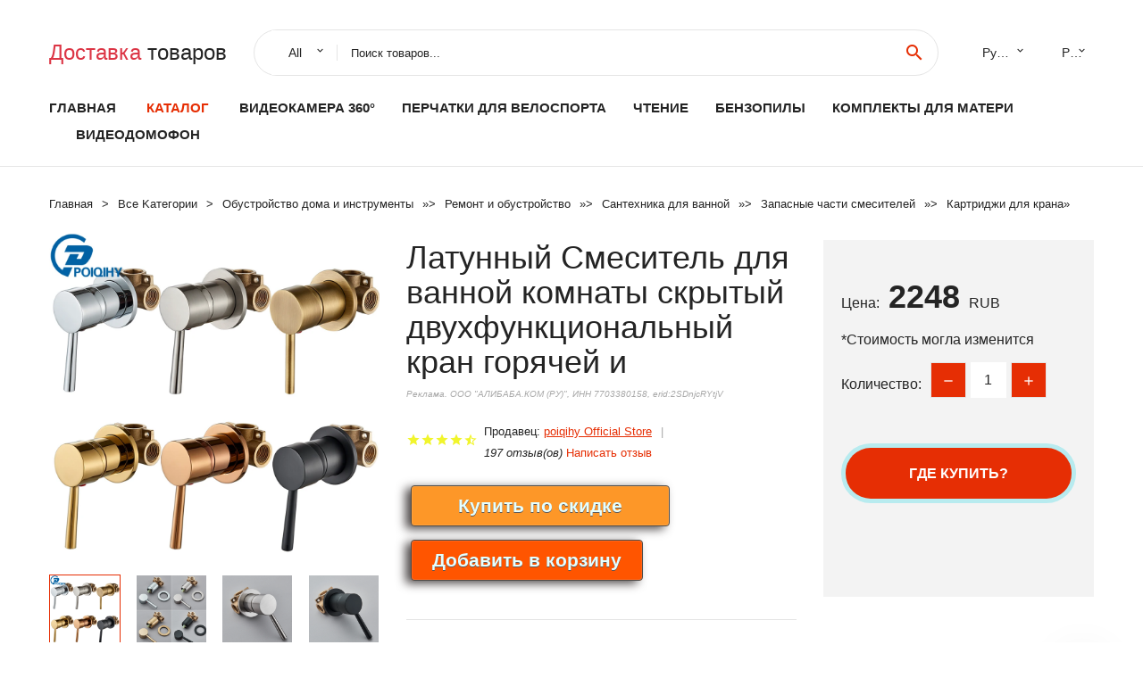

--- FILE ---
content_type: text/html; charset=utf-8
request_url: https://outexpress.ru/boxinfo-1005005741159139.html
body_size: 7651
content:
  
<!DOCTYPE html>
<html lang="ru">
  <head>
    <title>Латунный Смеситель для ванной комнаты скрытый двухфункциональный кран горячей и</title>
    <meta name="description" content="Отзывы и обзоры о Латунный Смеситель для ванной комнаты скрытый двухфункциональный кран горячей и- История изменения стоиомости. Цена - 2248 poiqihy Official Store">
    <meta name="keywords" content="заказать, цена, отзывы, купить, Латунный,Смеситель,для,ванной,комнаты,скрытый,двухфункциональный,кран,горячей,и, алиэкспресс, фото"/>
    <link rel="canonical" href="//outexpress.ru/boxinfo-1005005741159139.html"/>
    <meta property="og:url" content="//outexpress.ru/boxinfo-1005005741159139.html" />
    <meta property="og:title" content="Латунный Смеситель для ванной комнаты скрытый двухфункциональный кран горячей и" />
    <meta property="og:description" content="Отзывы и обзоры о Латунный Смеситель для ванной комнаты скрытый двухфункциональный кран горячей и- История изменения стоиомости. Цена - 2248 poiqihy Official Store" />
    <meta property="og:image" content="//ae04.alicdn.com/kf/S6afc307d2a1b422fa5ec68c1e891213fP.jpg" />
    <meta charset="utf-8">
    <meta name="viewport" content="width=device-width, height=device-height, initial-scale=1.0">
    <meta http-equiv="X-UA-Compatible" content="IE=edge">
    <link rel="icon" href="/favicon.ico" type="image/x-icon">
    <link rel="dns-prefetch" href="https://1lc.ru/"/>
    <link rel="preload" href="https://aliexshop.ru/alistyle/fonts/materialdesignicons-webfont.woff2?v=1.4.57" as="font" type="font/woff2" crossorigin>
    <link rel="preload" href="https://aliexshop.ru/alistyle/fonts/MaterialIcons-Regular.woff2" as="font" type="font/woff2" crossorigin>
    <link rel="preload" href="https://aliexshop.ru/alistyle/fonts/fontawesome-webfont.woff2?v=4.7.0" as="font" type="font/woff2" crossorigin>
    <link rel="stylesheet" href="https://aliexshop.ru/alistyle/css/bootstrap.css">
    <link rel="stylesheet" href="https://aliexshop.ru/alistyle/css/style.css">
    <link rel="stylesheet" href="https://aliexshop.ru/alistyle/css/fonts.css">
    <link type="text/css" rel="stylesheet" href="https://aliexshop.ru/shopurbano/css/button.css">
    <link rel="manifest" href="/manifest.json">
    <meta name="robots" content="noarchive"/>
    <meta name="msapplication-TileColor" content="#E62E04">
    <meta name="theme-color" content="#E62E04">
    <style>.ie-panel{display: none;background: #212121;padding: 10px 0;box-shadow: 3px 3px 5px 0 rgba(0,0,0,.3);clear: both;text-align:center;position: relative;z-index: 1;} html.ie-10 .ie-panel, html.lt-ie-10 .ie-panel {display: block;}</style>
    <meta name="google-play-app" content="app-id=com.searchgoods.lexnext">
    <meta name="referrer" content="strict-origin-when-cross-origin" />
    <script src="/startapp.js"></script> 
    </head>
<body>
  
 
    <!-- <div class="preloader"> 
         <div class="preloader-body"> 
        <div class="cssload-container">
          <div class="cssload-speeding-wheel"></div>
        </div>
       </div> 
     </div>-->
    <div class="aliexpress-page">
      <header class="section page-header">
        <!--RD Navbar-->
        <div class="rd-navbar-wrap">
          <nav class="rd-navbar rd-navbar-classic" data-layout="rd-navbar-fixed" data-sm-layout="rd-navbar-fixed" data-md-layout="rd-navbar-fixed" data-lg-layout="rd-navbar-fixed" data-xl-layout="rd-navbar-static" data-xxl-layout="rd-navbar-static" data-md-device-layout="rd-navbar-fixed" data-lg-device-layout="rd-navbar-fixed" data-xl-device-layout="rd-navbar-static" data-xxl-device-layout="rd-navbar-static" data-lg-stick-up-offset="84px" data-xl-stick-up-offset="84px" data-xxl-stick-up-offset="84px" data-lg-stick-up="true" data-xl-stick-up="true" data-xxl-stick-up="true">
            <div class="rd-navbar-collapse-toggle rd-navbar-fixed-element-1" data-rd-navbar-toggle=".rd-navbar-collapse"><span></span></div>
            <div class="rd-navbar-aside-outer">
              <div class="rd-navbar-aside">
                <!--RD Navbar Brand-->
                <div class="rd-navbar-brand">
             <strong style="color: #4d4d4d !important;">
	            <a class="h5" href="/"><span class="text-danger">Доставка </span><span>товаров</span></a>	          </strong>
                </div>
                <div class="rd-navbar-aside-box rd-navbar-collapse">
                  <!--RD Navbar Search-->
                   <div class="rd-navbar-search">
                    <form class="rd-search search-with-select" action="/" target="_blank" method="POST">
                      <select class="form-input" name="type" data-constraints="@Required">
                        <option>All</option>
                      </select>
                      <div class="form-wrap">
                        <label class="form-label" for="rd-navbar-search-form-input">Поиск товаров...</label>
                        <input class="rd-navbar-search-form-input form-input" id="rd-navbar-search-form-input" type="text" name="search-aliexpress">
                        <div class="rd-search-results-live" id="rd-search-results-live"></div>
                      </div>
                      <button class="rd-search-form-submit material-icons-search" type="submit"></button>
                    </form>
                  </div>
                  <ul class="rd-navbar-selects">
                    <li>
                      <select>
                        <option>Русский</option>
                        <option>English</option>
                        <option>Español</option>
                        <option>Français</option>
                      </select>
                    </li>
                    <li>
                      <select>
                        <option>Руб.</option>
                        <option>USD</option>
                        <option>EUR</option>
                      </select>
                    </li>
                  </ul>
                </div>
              </div>
            </div>
            <div class="rd-navbar-main-outer">
              <div class="rd-navbar-main">
                  <nav itemscope itemtype="http://www.schema.org/SiteNavigationElement">
                <div class="rd-navbar-nav-wrap">
                  <!--RD Navbar Brand-->
                  <div class="rd-navbar-brand">
                    <!--Brand--><strong style="color: #4d4d4d !important;">
	            <a class="h5" href="/"><span class="text-danger">Каталог </span><span>товаров</span></a>	          </strong>
                  </div>
                  <ul itemprop="about" itemscope="" itemtype="http://schema.org/ItemList" class="rd-navbar-nav">
                    <li  itemprop="name" class="rd-nav-item"><a class="rd-nav-link" href="/" itemprop="url">Главная</a>
                    </li>
 
                    <li  itemprop="name" class="rd-nav-item active"><a class="rd-nav-link" href="/all-wholesale-products.html" itemprop="url">Каталог</a>
                    </li>
                     
      <li itemprop="name" class="rd-nav-item"><a itemprop="url" class="rd-nav-link" href="/reviewstop/202059221.html">Видеокамера 360°</a>
      </li><li itemprop="name" class="rd-nav-item"><a itemprop="url" class="rd-nav-link" href="/reviewstop/202006074.html">Перчатки для велоспорта</a>
      </li><li itemprop="name" class="rd-nav-item"><a itemprop="url" class="rd-nav-link" href="/reviewstop/202002596.html">Чтение</a>
      </li><li itemprop="name" class="rd-nav-item"><a itemprop="url" class="rd-nav-link" href="/reviewstop/202061401.html">Бензопилы</a>
      </li><li itemprop="name" class="rd-nav-item"><a itemprop="url" class="rd-nav-link" href="/reviewstop/202062439.html">Комплекты для матери</a>
      </li><li itemprop="name" class="rd-nav-item"><a itemprop="url" class="rd-nav-link" href="/reviewstop/202059369.html">Видеодомофон</a>
      </li>
                  </ul>
                </div>
                </nav>
                <!--RD Navbar Panel-->
                <div class="rd-navbar-panel">
                  <!--RD Navbar Toggle-->
                  <button class="rd-navbar-toggle" data-rd-navbar-toggle=".rd-navbar-nav-wrap"><span></span></button>

                </div>
              </div>
            </div>
          </nav>
        </div>
      </header>
      

<!-- Breadcrumbs-->
      <section class="breadcrumbs">
        <div class="container">
          <ul class="breadcrumbs-path" itemscope itemtype="http://schema.org/BreadcrumbList">
            <li itemprop="itemListElement" itemscope itemtype="http://schema.org/ListItem"><a itemprop="item" href="/"><span itemprop="name">Главная</span></a><meta itemprop="position" content="0" /></li>
            <li itemprop="itemListElement" itemscope itemtype="http://schema.org/ListItem"><a itemprop="item" href="/all-wholesale-products.html"><span itemprop="name">Все Kатегории</span></a><meta itemprop="position" content="1" /></li>
            <li itemprop="itemListElement" itemscope itemtype="http://schema.org/ListItem"><a href="/reviewstop/16029.html" title="Обустройство дома и инструменты" itemprop="item"><span itemprop="name">Обустройство дома и инструменты</span></a><meta itemprop="position" content="2"></li>  » <li itemprop="itemListElement" itemscope itemtype="http://schema.org/ListItem"><a href="/reviewstop/5.html" title="Ремонт и обустройство" itemprop="item"><span itemprop="name">Ремонт и обустройство</span></a><meta itemprop="position" content="3"></li>  » <li itemprop="itemListElement" itemscope itemtype="http://schema.org/ListItem"><a href="/reviewstop/2009.html" title="Сантехника для ванной" itemprop="item"><span itemprop="name">Сантехника для ванной</span></a><meta itemprop="position" content="4"></li>  » <li itemprop="itemListElement" itemscope itemtype="http://schema.org/ListItem"><a href="/reviewstop/2391.html" title="Запасные части смесителей" itemprop="item"><span itemprop="name">Запасные части смесителей</span></a><meta itemprop="position" content="5"></li>  » <li itemprop="itemListElement" itemscope itemtype="http://schema.org/ListItem"><a href="/reviewstop/6261.html" title="Картриджи для крана" itemprop="item"><span itemprop="name">Картриджи для крана</span></a><meta itemprop="position" content="6"></li>  » 
          </ul>
        </div>
      </section>
  <!-- Single Product-->
      <section class="section product-single-section bg-default" itemscope itemtype="http://schema.org/Product">
        <div class="container">
          <div class="row row-30 align-items-xl-center">
            <div class="col-xl-4 col-lg-5 col-md-8" itemscope itemtype="http://schema.org/ImageObject"> 
              <!-- Slick Carousel-->
              <div class="slick-slider carousel-parent" data-loop="false" data-dots="false" data-swipe="true" data-items="1" data-child="#child-carousel" data-for="#child-carousel" >
                <div class="item"><a title="Латунный Смеситель для ванной комнаты скрытый двухфункциональный кран горячей и" onclick="window.open('/image-zoom-1005005741159139')" target="_blank" rel="nofollow" class="ui-image-viewer-thumb-frame"><img itemprop="contentUrl" src="//ae04.alicdn.com/kf/S6afc307d2a1b422fa5ec68c1e891213fP.jpg" alt="Латунный Смеситель для ванной комнаты скрытый двухфункциональный кран горячей и" width="510" height="523"/></a>
                </div>
                <div class="item"><img src="//ae04.alicdn.com/kf/S6afc307d2a1b422fa5ec68c1e891213fP.jpg" alt="Латунный Смеситель для ванной комнаты скрытый двухфункциональный кран горячей и" width="510" height="523" itemprop="image"/></div><div class="item"><img src="//ae04.alicdn.com/kf/Sb7543b611cbd4e7080abef053e14ff6cW.jpg" alt="Латунный Смеситель для ванной комнаты скрытый двухфункциональный кран горячей и" width="510" height="523" itemprop="image"/></div><div class="item"><img src="//ae04.alicdn.com/kf/Sc4cb9e6310ce455b9806ddec3d6ba6b0o.jpg" alt="Латунный Смеситель для ванной комнаты скрытый двухфункциональный кран горячей и" width="510" height="523" itemprop="image"/></div><div class="item"><img src="//ae04.alicdn.com/kf/Se9bb67c85dfe4222a360cdf9c4c7250fS.jpg" alt="Латунный Смеситель для ванной комнаты скрытый двухфункциональный кран горячей и" width="510" height="523" itemprop="image"/></div><div class="item"><img src="//ae04.alicdn.com/kf/Scb59d92f457e4dfda5be1dbb9e898bd9s.jpg" alt="Латунный Смеситель для ванной комнаты скрытый двухфункциональный кран горячей и" width="510" height="523" itemprop="image"/></div><div class="item"><img src="//ae04.alicdn.com/kf/Sc3e036882e2545cd8b3b654b9c82ddd1u.jpg" alt="Латунный Смеситель для ванной комнаты скрытый двухфункциональный кран горячей и" width="510" height="523" itemprop="image"/></div>
             </div>
                
                <div class="slick-slider carousel-child" id="child-carousel" data-for=".carousel-parent" data-loop="false" data-dots="false" data-swipe="true" data-items="4" data-sm-items="4" data-md-items="4" data-lg-items="4" data-xl-items="4" data-xxl-items="4">
                <div class="item"><img src="//ae04.alicdn.com/kf/S6afc307d2a1b422fa5ec68c1e891213fP.jpg" alt="Латунный Смеситель для ванной комнаты скрытый двухфункциональный кран горячей и" width="510" height="523" itemprop="image"/></div><div class="item"><img src="//ae04.alicdn.com/kf/Sb7543b611cbd4e7080abef053e14ff6cW.jpg" alt="Латунный Смеситель для ванной комнаты скрытый двухфункциональный кран горячей и" width="510" height="523" itemprop="image"/></div><div class="item"><img src="//ae04.alicdn.com/kf/Sc4cb9e6310ce455b9806ddec3d6ba6b0o.jpg" alt="Латунный Смеситель для ванной комнаты скрытый двухфункциональный кран горячей и" width="510" height="523" itemprop="image"/></div><div class="item"><img src="//ae04.alicdn.com/kf/Se9bb67c85dfe4222a360cdf9c4c7250fS.jpg" alt="Латунный Смеситель для ванной комнаты скрытый двухфункциональный кран горячей и" width="510" height="523" itemprop="image"/></div><div class="item"><img src="//ae04.alicdn.com/kf/Scb59d92f457e4dfda5be1dbb9e898bd9s.jpg" alt="Латунный Смеситель для ванной комнаты скрытый двухфункциональный кран горячей и" width="510" height="523" itemprop="image"/></div><div class="item"><img src="//ae04.alicdn.com/kf/Sc3e036882e2545cd8b3b654b9c82ddd1u.jpg" alt="Латунный Смеситель для ванной комнаты скрытый двухфункциональный кран горячей и" width="510" height="523" itemprop="image"/></div>
                </div>    
            </div>
            <div class="col-xl-8 col-lg-7" itemprop="offers" itemscope itemtype="http://schema.org/Offer"> 
              <div class="row row-30"> 
                <div class="col-xl-7 col-lg-12 col-md-6"> 
                  <h1 itemprop="name" class="h4 product-single-title">Латунный Смеситель для ванной комнаты скрытый двухфункциональный кран горячей и</h1>
                  <span class="erid"></span>
                  <div class="product-rating-wrap">
                    <ul class="product-rating">
                      <li>
                        <div class="icon product-rating-icon material-icons-star"></div>
                      </li>
                      <li>
                        <div class="icon product-rating-icon material-icons-star"></div>
                      </li>
                      <li>
                        <div class="icon product-rating-icon material-icons-star"></div>
                      </li>
                      <li>
                        <div class="icon product-rating-icon material-icons-star"></div>
                      </li>
                      <li>
                        <div class="icon product-rating-icon material-icons-star_half"></div>
                      </li>
                    </ul>
                    <ul class="product-rating-list">
                      <li>Продавец: <u><a href="/reviews_stores-poiqihy+Official+Store">poiqihy Official Store</a></u> </li>
                      <li><i>197 отзыв(ов)</i> <a href="#comm">Написать отзыв</a></li>
                    </ul>
                  </div>
  
                  <div class="product-single-size-wrap">
                  <span idx="1005005741159139" title="Купить"></span>
                  </div>
                  
                  <div class="product-single-share"> 
                    <hr />
                    <a class="new" href=""></a>
                    <br />
                    <div id="888"></div>
                    <script type="text/javascript" src="https://vk.com/js/api/openapi.js?162"></script>
                    <div id="vk_subscribe"></div>
                    <script type="text/javascript">
                    VK.Widgets.Subscribe("vk_subscribe", {soft: 1}, -129528158);
                    </script>
                    <p>Сохраните в закладки:</p> 
 
                    <ul class="product-single-share-list">
                     <div class="ya-share2" data-services="collections,vkontakte,facebook,odnoklassniki,moimir,twitter,whatsapp,skype,telegram" ></div>
                    </ul> </div>
                </div>
                <div class="col-xl-5 col-lg-12 col-md-6">
                  <div class="product-single-cart-box">
                    <div class="product-single-cart-pricing"><span>Цена:</span><span class="h4 product-single-cart-price" itemprop="price">2248</span><span itemprop="priceCurrency">RUB</span></div>
                    <div class="product-single-cart-saving"><span>*Стоимость могла изменится</span></div>
                    <div class="product-single-cart-quantity">
                      <p>Количество:</p>
                      <div class="stepper-modern">
                        <input type="number" data-zeros="true" value="1" min="1" max="100">
                      </div>
                    </div>
                    <span idv="1005005741159139" title="Заказать"></span>
                     
                   <ul class="product-single-cart-list">

                    </ul><br />
                     <a class="newuser" href=""></a>
                  </div>
                </div>
              </div>
            </div>
          </div>
          <script type="application/ld+json">
  [{"@context": "https://schema.org/",
  "@type": "Product",
  "name": "Латунный Смеситель для ванной комнаты скрытый двухфункциональный кран горячей и",
  "image": "//ae04.alicdn.com/kf/S6afc307d2a1b422fa5ec68c1e891213fP.jpg",
  "brand": "poiqihy Official Store",
    "offers": {
    "@type": "Offer",
    "availability": "https://schema.org/InStock",
    "priceCurrency": "RUB",
    "price": "2248",
    "url":"//outexpress.ru/boxinfo-1005005741159139.html"
  },
  "review":[  ]}
     ]
</script>
          <a class="review" href="#"></a>
           <!-- We Recommended-->
     <section class="section section-md bg-default">
        <div class="container">
          <div class="text-center">
            <p class="h4">Новое поступление</p>
          </div>
          <!-- Owl Carousel-->
          <div class="owl-carousel" data-items="1" data-sm-items="2" data-md-items="3" data-xl-items="5" data-xxl-items="6" data-margin="30" data-xxl-margin="40" data-mouse-drag="false" data-loop="false" data-autoplay="false" data-owl="{&quot;dots&quot;:true}">
          <article class="product-classic">
              <div class="product-classic-head">
                <a href="/boxinfo-1005003751269220.html"><figure class="product-classic-figure"><img class="lazy" data-src="//ae04.alicdn.com/kf/S5840644f32644d4bb90d7661292d105dx.jpeg" alt="Верхний душ Hansgrohe Raindance Rainfall Stream 26443000 хром" width="174" height="199"/>
                </figure></a>
              </div>
              <div class="product-classic-body">
                <h4 style="font-size:1.1em;">Верхний душ Hansgrohe Raindance Rainfall Stream 26443000 хром</h4>
                <div class="product-classic-pricing">
                  <div class="product-classic-price">39530</div>
                </div>
              </div>
            </article>
            <article class="product-classic">
              <div class="product-classic-head">
                <a href="/boxinfo-1005003632961211.html"><figure class="product-classic-figure"><img class="lazy" data-src="//ae04.alicdn.com/kf/S19b6a3a71936469db1837a0f740ed3b1L.jpg" alt="Регулируемый держатель для душевой лейки" width="174" height="199"/>
                </figure></a>
              </div>
              <div class="product-classic-body">
                <h4 style="font-size:1.1em;">Регулируемый держатель для душевой лейки</h4>
                <div class="product-classic-pricing">
                  <div class="product-classic-price">389</div>
                </div>
              </div>
            </article>
            <article class="product-classic">
              <div class="product-classic-head">
                <a href="/boxinfo-1005004745148083.html"><figure class="product-classic-figure"><img class="lazy" data-src="//ae04.alicdn.com/kf/Secee574628d24d7d82d1bbd7d8ffe00am.jpg" alt="Новая насадка-распылитель для кухонного смесителя с поворотом на 1440 °" width="174" height="199"/>
                </figure></a>
              </div>
              <div class="product-classic-body">
                <h4 style="font-size:1.1em;">Новая насадка-распылитель для кухонного смесителя с поворотом на 1440 °</h4>
                <div class="product-classic-pricing">
                  <div class="product-classic-price">644</div>
                </div>
              </div>
            </article>
            <article class="product-classic">
              <div class="product-classic-head">
                <a href="/boxinfo-1005004745685269.html"><figure class="product-classic-figure"><img class="lazy" data-src="//ae04.alicdn.com/kf/S2a29af630d6b4dd9976f1844d15d6444S.jpg" alt="Вращающаяся на 1440 ° эргономичная Универсальная насадка для смесителя" width="174" height="199"/>
                </figure></a>
              </div>
              <div class="product-classic-body">
                <h4 style="font-size:1.1em;">Вращающаяся на 1440 ° эргономичная Универсальная насадка для смесителя</h4>
                <div class="product-classic-pricing">
                  <div class="product-classic-price">644</div>
                </div>
              </div>
            </article>
            <article class="product-classic">
              <div class="product-classic-head">
                <a href="/boxinfo-32613858475.html"><figure class="product-classic-figure"><img class="lazy" data-src="//ae04.alicdn.com/kf/HTB1Ma33LFXXXXcsXpXXq6xXFXXXC.jpg" alt="Душевая кабина душевая массажная насадка душ apollo" width="174" height="199"/>
                </figure></a>
              </div>
              <div class="product-classic-body">
                <h4 style="font-size:1.1em;">Душевая кабина душевая массажная насадка душ apollo</h4>
                <div class="product-classic-pricing">
                  <div class="product-classic-price">1009</div>
                </div>
              </div>
            </article>
            <article class="product-classic">
              <div class="product-classic-head">
                <a href="/boxinfo-1005004895570056.html"><figure class="product-classic-figure"><img class="lazy" data-src="//ae04.alicdn.com/kf/S397d4a6b743a4f21b3d3c47b92adbedfq.jpg" alt="Античный латунный смеситель для душа клапаны розлива туалета настенный" width="174" height="199"/>
                </figure></a>
              </div>
              <div class="product-classic-body">
                <h4 style="font-size:1.1em;">Античный латунный смеситель для душа клапаны розлива туалета настенный</h4>
                <div class="product-classic-pricing">
                  <div class="product-classic-price">4118</div>
                </div>
              </div>
            </article>
            <article class="product-classic">
              <div class="product-classic-head">
                <a href="/boxinfo-1005003329246806.html"><figure class="product-classic-figure"><img class="lazy" data-src="//ae04.alicdn.com/kf/He65171d024514614ba0ef3d92206b9a2m.jpg" alt="Хромированная черная латунная насадка для душа квадратная массажная скрытая" width="174" height="199"/>
                </figure></a>
              </div>
              <div class="product-classic-body">
                <h4 style="font-size:1.1em;">Хромированная черная латунная насадка для душа квадратная массажная скрытая</h4>
                <div class="product-classic-pricing">
                  <div class="product-classic-price">5908</div>
                </div>
              </div>
            </article>
            <article class="product-classic">
              <div class="product-classic-head">
                <a href="/boxinfo-1005004193936004.html"><figure class="product-classic-figure"><img class="lazy" data-src="//ae04.alicdn.com/kf/S990824b4826a49bf846acdbb91df409aX.jpg" alt="Насадка для душа из АБС-пластика с большим потоком" width="174" height="199"/>
                </figure></a>
              </div>
              <div class="product-classic-body">
                <h4 style="font-size:1.1em;">Насадка для душа из АБС-пластика с большим потоком</h4>
                <div class="product-classic-pricing">
                  <div class="product-classic-price">3352</div>
                </div>
              </div>
            </article>
            </div>
        </div>
      </section>
       <div class="product-single-overview">
            <p class="h4">Характеристики</p>
            <div itemprop="name"><h3>Латунный Смеситель для ванной комнаты скрытый двухфункциональный кран горячей и</h3></div>

  <h4>История изменения цены</h4><p>*Текущая стоимость 2248 уже могла изменится. Что бы узнать актуальную цену и проверить наличие товара, нажмите "Добавить в корзину"</p>
<script src="https://lyvi.ru/js/highcharts.js"></script>
<!--<script src="https://lyvi.ru/js/highcharts-3d.js"></script>-->
<script src="https://lyvi.ru/js/exporting.js"></script>

<div id="container" class="chart_wrap"></div>

<script type="text/javascript">
// Set up the chart
var chart = new Highcharts.Chart({
    chart: {
        renderTo: 'container',
        type: 'column',
        options3d: {
            enabled: true,
            alpha: 15,
            beta: 15,
            depth: 50,
            viewDistance: 25
        }
    },
    title: {
        text: 'История изменения цен'
    },
    subtitle: {
        text: '*по данным из открытых источников'
    },
    plotOptions: {
        column: {
            depth: 50
        }
    },
    series: [{
        data: [2557.5,2581,2603.5,2627,2327,2673,2281.5,2719.5,2742,2248]
    }]
});

function showValues() {
    $('#alpha-value').html(chart.options.chart.options3d.alpha);
    $('#beta-value').html(chart.options.chart.options3d.beta);
    $('#depth-value').html(chart.options.chart.options3d.depth);
}

// Activate the sliders
$('#sliders input').on('input change', function () {
    chart.options.chart.options3d[this.id] = parseFloat(this.value);
    showValues();
    chart.redraw(false);
});

showValues();
</script><div class="table-custom-responsive">
            <table class="table-custom table-custom-striped table-custom-primary">
               <thead>
                <tr>
                  <th>Месяц</th>
                  <th>Минимальная цена</th>
                  <th>Макс. стоимость</th>
                  <th>Цена</th>
                </tr>
              </thead>
                    <tbody><tr>
                   <td>Jan-01-2026</td>
                   <td>2675.84 руб.</td>
                   <td>2809.29 руб.</td>
                   <td>2742 руб.</td>
                   </tr>
                   <tr>
                   <td>Dec-01-2025</td>
                   <td>2653.90 руб.</td>
                   <td>2786.59 руб.</td>
                   <td>2719.5 руб.</td>
                   </tr>
                   <tr>
                   <td>Nov-01-2025</td>
                   <td>2226.52 руб.</td>
                   <td>2337.90 руб.</td>
                   <td>2281.5 руб.</td>
                   </tr>
                   <tr>
                   <td>Oct-01-2025</td>
                   <td>2608.75 руб.</td>
                   <td>2738.28 руб.</td>
                   <td>2673 руб.</td>
                   </tr>
                   <tr>
                   <td>Sep-01-2025</td>
                   <td>2270.72 руб.</td>
                   <td>2384.95 руб.</td>
                   <td>2327 руб.</td>
                   </tr>
                   <tr>
                   <td>Aug-01-2025</td>
                   <td>2563.85 руб.</td>
                   <td>2691.28 руб.</td>
                   <td>2627 руб.</td>
                   </tr>
                   <tr>
                   <td>Jul-01-2025</td>
                   <td>2540.80 руб.</td>
                   <td>2667.13 руб.</td>
                   <td>2603.5 руб.</td>
                   </tr>
                   <tr>
                   <td>Jun-01-2025</td>
                   <td>2518.61 руб.</td>
                   <td>2644.39 руб.</td>
                   <td>2581 руб.</td>
                   </tr>
                   <tr>
                   <td>May-01-2025</td>
                   <td>2495.16 руб.</td>
                   <td>2620.55 руб.</td>
                   <td>2557.5 руб.</td>
                   </tr>
                    </tbody>
 </table>
</div>
  
               <p class="h5">Описание товара</p>
               
              <div itemprop="description"><center><p><img src="https://ae04.alicdn.com/kf/S6afc307d2a1b422fa5ec68c1e891213fP.jpg" alt="Латунный Смеситель для ванной комнаты скрытый двухфункциональный кран горячей и"/><img src="https://ae04.alicdn.com/kf/Sb7543b611cbd4e7080abef053e14ff6cW.jpg" alt="Латунный Смеситель для ванной комнаты скрытый двухфункциональный кран горячей и"/><img src="https://ae04.alicdn.com/kf/Sc4cb9e6310ce455b9806ddec3d6ba6b0o.jpg" alt="Латунный Смеситель для ванной комнаты скрытый двухфункциональный кран горячей и"/><img src="https://ae04.alicdn.com/kf/Se9bb67c85dfe4222a360cdf9c4c7250fS.jpg" alt="Латунный Смеситель для ванной комнаты скрытый двухфункциональный кран горячей и"/><img src="https://ae04.alicdn.com/kf/Scb59d92f457e4dfda5be1dbb9e898bd9s.jpg" alt="Латунный Смеситель для ванной комнаты скрытый двухфункциональный кран горячей и"/><img src="https://ae04.alicdn.com/kf/Sc3e036882e2545cd8b3b654b9c82ddd1u.jpg" alt="Латунный Смеситель для ванной комнаты скрытый двухфункциональный кран горячей и"/></center> <hr /><p></p></div>
            </section> 
            <a class="review" href="#"></a>
             <a name="comm"></a>
         <div class="container">
          <div class="row row-30 align-items-xl-center">
            <div class="col-xl-4 col-lg-5 col-md-8">
  
     <script src="https://ajax.googleapis.com/ajax/libs/jquery/3.1.0/jquery.min.js"></script> </div></div></div><hr /> 

 <div class="container">
  <p>Смотрите так же другие товары: </p>
          <ul class="breadcrumbs-path" >
             
            <li itemprop="itemListElement" itemscope itemtype="http://schema.org/ListItem"><a href="/reviewstop/16029.html" title="Обустройство дома и инструменты" itemprop="item"><span itemprop="name">Обустройство дома и инструменты</span></a><meta itemprop="position" content="2"></li>  » <li itemprop="itemListElement" itemscope itemtype="http://schema.org/ListItem"><a href="/reviewstop/5.html" title="Ремонт и обустройство" itemprop="item"><span itemprop="name">Ремонт и обустройство</span></a><meta itemprop="position" content="3"></li>  » <li itemprop="itemListElement" itemscope itemtype="http://schema.org/ListItem"><a href="/reviewstop/2009.html" title="Сантехника для ванной" itemprop="item"><span itemprop="name">Сантехника для ванной</span></a><meta itemprop="position" content="4"></li>  » <li itemprop="itemListElement" itemscope itemtype="http://schema.org/ListItem"><a href="/reviewstop/2391.html" title="Запасные части смесителей" itemprop="item"><span itemprop="name">Запасные части смесителей</span></a><meta itemprop="position" content="5"></li>  » <li itemprop="itemListElement" itemscope itemtype="http://schema.org/ListItem"><a href="/reviewstop/6261.html" title="Картриджи для крана" itemprop="item"><span itemprop="name">Картриджи для крана</span></a><meta itemprop="position" content="6"></li>  » 
          </ul>
        </div>
        
  <footer class="section footer">
        <div class="footer-aside bg-primary">
          <div class="container">
            <div class="row row-40 align-items-center">
              <div class="col-xl-4 text-center text-xl-left">
                <p class="h4"><a href="/">outexpress.ru</a></p>
                 Проверка рейтинга продацов, отзывы покупателей и обзоры товаров. *Сайт outexpress.ru НЕ является интернет-магазином, данная витрина всего лишь содержит ссылки на <strong>официальный сайт Aliexpress</strong> | 2026              </div>
              <div class="col-xxl-5 col-xl-4 col-lg-6">
                 <a href="/catxxxx.xml" rel="nofollow">Карта сайта</a>
                <div id="results"></div>
              </div>
              <div class="col-xxl-3 col-xl-4 col-lg-6">
                <ul class="list-social">
                  <li><a class="icon link-social fa fa-facebook-f" href="#"></a></li>
                  <li><a class="icon link-social fa fa-twitter" href="#"></a></li>
                  <li><a class="icon link-social fa fa-youtube" href="#"></a></li>
                  <li><a class="icon link-social fa fa-linkedin" href="#"></a></li>
                  <li><a class="icon link-social fa fa-google-plus" href="#"></a></li>
                </ul>
              </div>
            </div>
             <br /><br /><br />
                    </div>

        </div>

      </footer>
    </div>
    <div class="snackbars" id="form-output-global"></div>
     </body>
     
    <script src="//aliexshop.ru/alistyle/js/core.min.js"></script> 
    <script src="//aliexshop.ru/alistyle/js/allcart-777.js"></script> 
    <script async defer src="//aliexshop.ru/alistyle/js/script.js"></script>
    <script async defer src="//yastatic.net/es5-shims/0.0.2/es5-shims.min.js"></script>
    <script async defer src="//yastatic.net/share2/share.js"></script>
    <script async defer data-pin-hover="true" src="//assets.pinterest.com/js/pinit.js"></script>
    <script type="text/javascript">
    document.addEventListener("DOMContentLoaded", function() {
  var lazyloadImages;    

  if ("IntersectionObserver" in window) {
    lazyloadImages = document.querySelectorAll(".lazy");
    var imageObserver = new IntersectionObserver(function(entries, observer) {
      entries.forEach(function(entry) {
        if (entry.isIntersecting) {
          var image = entry.target;
          image.src = image.dataset.src;
          image.classList.remove("lazy");
          imageObserver.unobserve(image);
        }
      });
    });

    lazyloadImages.forEach(function(image) {
      imageObserver.observe(image);
    });
  } else {  
    var lazyloadThrottleTimeout;
    lazyloadImages = document.querySelectorAll(".lazy");
    
    function lazyload () {
      if(lazyloadThrottleTimeout) {
        clearTimeout(lazyloadThrottleTimeout);
      }    

      lazyloadThrottleTimeout = setTimeout(function() {
        var scrollTop = window.pageYOffset;
        lazyloadImages.forEach(function(img) {
            if(img.offsetTop < (window.innerHeight + scrollTop)) {
              img.src = img.dataset.src;
              img.classList.remove('lazy');
            }
        });
        if(lazyloadImages.length == 0) { 
          document.removeEventListener("scroll", lazyload);
          window.removeEventListener("resize", lazyload);
          window.removeEventListener("orientationChange", lazyload);
        }
      }, 20);
    }

    document.addEventListener("scroll", lazyload);
    window.addEventListener("resize", lazyload);
    window.addEventListener("orientationChange", lazyload);
  }
})
</script>
 
<script>
new Image().src = "//counter.yadro.ru/hit?r"+
escape(document.referrer)+((typeof(screen)=="undefined")?"":
";s"+screen.width+"*"+screen.height+"*"+(screen.colorDepth?
screen.colorDepth:screen.pixelDepth))+";u"+escape(document.URL)+
";h"+escape(document.title.substring(0,150))+
";"+Math.random();</script>
 
 
</html>
